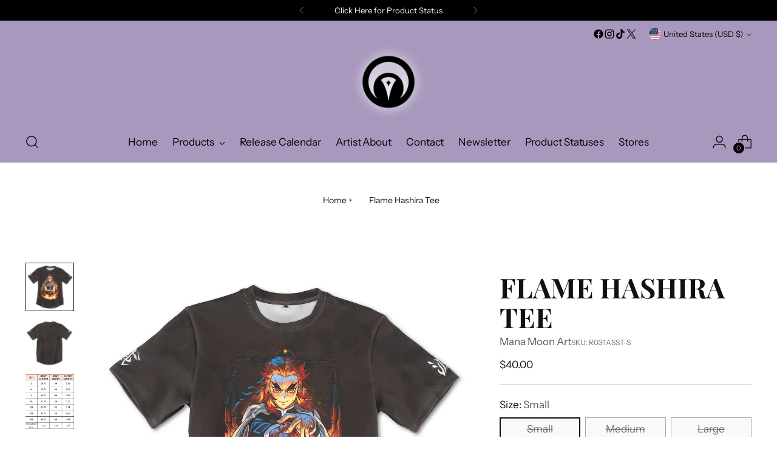

--- FILE ---
content_type: text/javascript; charset=utf-8
request_url: https://www.manamoon.com/products/flame-hashira-tee-free-mystery-fc.js
body_size: 1480
content:
{"id":7979062296820,"title":"Flame Hashira Tee","handle":"flame-hashira-tee-free-mystery-fc","description":"\u003ch1 style=\"text-align: center;\"\u003e\u003cstrong\u003eReady to Ship.\u003c\/strong\u003e\u003c\/h1\u003e\n\u003cp\u003e\u003cbr data-mce-fragment=\"1\"\u003eSee size chart in listing for measurements (in inches)\u003cbr data-mce-fragment=\"1\"\u003e\u003cbr data-mce-fragment=\"1\"\u003e77% cotton\u003cbr data-mce-fragment=\"1\"\u003e16% polyester\u003cbr data-mce-fragment=\"1\"\u003e7% spandex\u003cbr data-mce-fragment=\"1\"\u003e\u003cbr data-mce-fragment=\"1\"\u003eHigh quality print on a substantial yet breathable fabric. \u003cbr data-mce-fragment=\"1\"\u003eSoft and slightly stretchy for optimal comfort.\u003cbr data-mce-fragment=\"1\"\u003e\u003cbr data-mce-fragment=\"1\"\u003eCare Directions: \u003cbr data-mce-fragment=\"1\"\u003einvert tee, machine wash gentle and cold only. \u003cbr data-mce-fragment=\"1\"\u003eTo preserve the integrity of the graphic print, use a low-heat delicate cycle, or air dry.\u003cbr data-mce-fragment=\"1\"\u003e\u003cbr data-mce-fragment=\"1\"\u003e\u003cbr data-mce-fragment=\"1\"\u003eNote: \"tolerance\" refers to the slight variance the tee may have in cut.\u003cbr data-mce-fragment=\"1\"\u003e\u003c\/p\u003e\n\u003cp\u003e\u003cstrong\u003eReturn\/Exchange Policy:\u003c\/strong\u003e\u003c\/p\u003e\n\u003cp\u003eThe article of clothing must not be worn and must have all tags intact \u003cspan data-mce-fragment=\"1\"\u003eto be eligible for a return or an exchange of size. We recommend holding the article against you before trying it on. \u003c\/span\u003e\u003c\/p\u003e\n\u003cp\u003e\u003cspan\u003ePlease visit the contact page for support if there are any questions, concerns, or inquiring about a return or exchange.\u003c\/span\u003e\u003c\/p\u003e","published_at":"2022-12-09T14:48:37-06:00","created_at":"2022-12-09T14:44:31-06:00","vendor":"Mana Moon Art","type":"Short-Sleeved Tee","tags":["apparel","demon slayer","graphic tee","rengoku","shirt","t-shirt","tee"],"price":4000,"price_min":4000,"price_max":4000,"available":false,"price_varies":false,"compare_at_price":null,"compare_at_price_min":0,"compare_at_price_max":0,"compare_at_price_varies":false,"variants":[{"id":43615965413620,"title":"Small","option1":"Small","option2":null,"option3":null,"sku":"R031ASST-S","requires_shipping":true,"taxable":true,"featured_image":null,"available":false,"name":"Flame Hashira Tee - Small","public_title":"Small","options":["Small"],"price":4000,"weight":340,"compare_at_price":null,"inventory_management":"shopify","barcode":"","quantity_rule":{"min":1,"max":null,"increment":1},"quantity_price_breaks":[],"requires_selling_plan":false,"selling_plan_allocations":[]},{"id":43615965446388,"title":"Medium","option1":"Medium","option2":null,"option3":null,"sku":"R031ASST-M","requires_shipping":true,"taxable":true,"featured_image":null,"available":false,"name":"Flame Hashira Tee - Medium","public_title":"Medium","options":["Medium"],"price":4000,"weight":454,"compare_at_price":null,"inventory_management":"shopify","barcode":"","quantity_rule":{"min":1,"max":null,"increment":1},"quantity_price_breaks":[],"requires_selling_plan":false,"selling_plan_allocations":[]},{"id":43615965479156,"title":"Large","option1":"Large","option2":null,"option3":null,"sku":"R031ASST-L","requires_shipping":true,"taxable":true,"featured_image":null,"available":false,"name":"Flame Hashira Tee - Large","public_title":"Large","options":["Large"],"price":4000,"weight":454,"compare_at_price":null,"inventory_management":"shopify","barcode":"","quantity_rule":{"min":1,"max":null,"increment":1},"quantity_price_breaks":[],"requires_selling_plan":false,"selling_plan_allocations":[]},{"id":43615965511924,"title":"XL","option1":"XL","option2":null,"option3":null,"sku":"R031ASST-XL","requires_shipping":true,"taxable":true,"featured_image":null,"available":false,"name":"Flame Hashira Tee - XL","public_title":"XL","options":["XL"],"price":4000,"weight":454,"compare_at_price":null,"inventory_management":"shopify","barcode":"","quantity_rule":{"min":1,"max":null,"increment":1},"quantity_price_breaks":[],"requires_selling_plan":false,"selling_plan_allocations":[]},{"id":43615965544692,"title":"2XL","option1":"2XL","option2":null,"option3":null,"sku":"R031ASST-2XL","requires_shipping":true,"taxable":true,"featured_image":null,"available":false,"name":"Flame Hashira Tee - 2XL","public_title":"2XL","options":["2XL"],"price":4000,"weight":635,"compare_at_price":null,"inventory_management":"shopify","barcode":"","quantity_rule":{"min":1,"max":null,"increment":1},"quantity_price_breaks":[],"requires_selling_plan":false,"selling_plan_allocations":[]},{"id":43615965577460,"title":"3XL","option1":"3XL","option2":null,"option3":null,"sku":"R031ASST-3XL","requires_shipping":true,"taxable":true,"featured_image":null,"available":false,"name":"Flame Hashira Tee - 3XL","public_title":"3XL","options":["3XL"],"price":4000,"weight":635,"compare_at_price":null,"inventory_management":"shopify","barcode":"","quantity_rule":{"min":1,"max":null,"increment":1},"quantity_price_breaks":[],"requires_selling_plan":false,"selling_plan_allocations":[]}],"images":["\/\/cdn.shopify.com\/s\/files\/1\/2375\/2517\/files\/CH-ALT-11-Brown_Short_Sleeve_Front.jpg?v=1706575368","\/\/cdn.shopify.com\/s\/files\/1\/2375\/2517\/files\/CH-ALT-11-Brown_Short_Sleeve_Back.jpg?v=1706575368","\/\/cdn.shopify.com\/s\/files\/1\/2375\/2517\/products\/Untitled-1_281047e5-dcbe-4439-b739-0748eaa98ddf.jpg?v=1706575237"],"featured_image":"\/\/cdn.shopify.com\/s\/files\/1\/2375\/2517\/files\/CH-ALT-11-Brown_Short_Sleeve_Front.jpg?v=1706575368","options":[{"name":"Size","position":1,"values":["Small","Medium","Large","XL","2XL","3XL"]}],"url":"\/products\/flame-hashira-tee-free-mystery-fc","media":[{"alt":null,"id":33312607731956,"position":1,"preview_image":{"aspect_ratio":1.0,"height":2000,"width":2000,"src":"https:\/\/cdn.shopify.com\/s\/files\/1\/2375\/2517\/files\/CH-ALT-11-Brown_Short_Sleeve_Front.jpg?v=1706575368"},"aspect_ratio":1.0,"height":2000,"media_type":"image","src":"https:\/\/cdn.shopify.com\/s\/files\/1\/2375\/2517\/files\/CH-ALT-11-Brown_Short_Sleeve_Front.jpg?v=1706575368","width":2000},{"alt":null,"id":33312607994100,"position":2,"preview_image":{"aspect_ratio":1.0,"height":2000,"width":2000,"src":"https:\/\/cdn.shopify.com\/s\/files\/1\/2375\/2517\/files\/CH-ALT-11-Brown_Short_Sleeve_Back.jpg?v=1706575368"},"aspect_ratio":1.0,"height":2000,"media_type":"image","src":"https:\/\/cdn.shopify.com\/s\/files\/1\/2375\/2517\/files\/CH-ALT-11-Brown_Short_Sleeve_Back.jpg?v=1706575368","width":2000},{"alt":null,"id":31209549201652,"position":3,"preview_image":{"aspect_ratio":0.89,"height":381,"width":339,"src":"https:\/\/cdn.shopify.com\/s\/files\/1\/2375\/2517\/products\/Untitled-1_281047e5-dcbe-4439-b739-0748eaa98ddf.jpg?v=1706575237"},"aspect_ratio":0.89,"height":381,"media_type":"image","src":"https:\/\/cdn.shopify.com\/s\/files\/1\/2375\/2517\/products\/Untitled-1_281047e5-dcbe-4439-b739-0748eaa98ddf.jpg?v=1706575237","width":339}],"requires_selling_plan":false,"selling_plan_groups":[]}